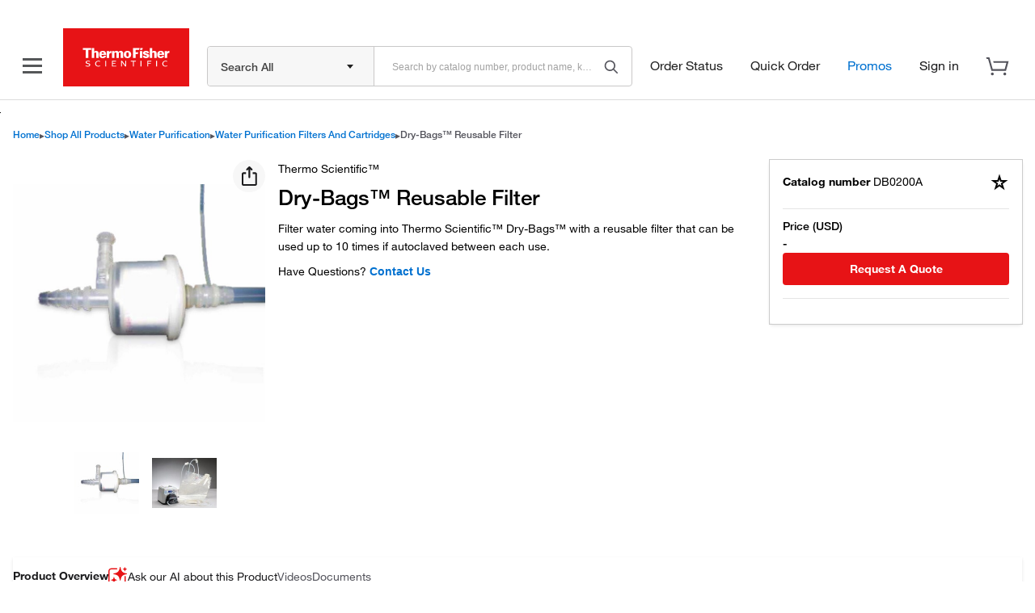

--- FILE ---
content_type: text/html;charset=utf-8
request_url: https://www.thermofisher.com/us/en/product-family-syndicated-content.pfpsnippet.html/sku/DB0200A/1
body_size: 885
content:
























	                    

                

























 

<!-- Adding of dragdropClass for drag/drop  -->





















    
        
			
            
            
                
                    
                    
                        <div class="image" id="cq-textimage-jsp-23e456a8-0f86-4fe2-b8f0-be7803770b32SnippetParsystextimage_8733">
                             
                               
                                



















































<div class="image-container">
<picture>
	
	                    <source srcset='https://www.thermofisher.com/us/en/syndicated-content/snippets/pfp/pods/microbiology/promotions/enriched-bagged-media/jcr:content/SnippetParsys/textimage_8733/image.img.full.high.jpg/1538763206823.jpg'   media="(min-width: 1px)">    

	
	
	

	
	
	
	

	
	
	
	
	
	
		<img srcset="https://www.thermofisher.com/us/en/syndicated-content/snippets/pfp/pods/microbiology/promotions/enriched-bagged-media/jcr:content/SnippetParsys/textimage_8733/image.img.full.high.jpg/1538763206823.jpg,https://www.thermofisher.com/us/en/syndicated-content/snippets/pfp/pods/microbiology/promotions/enriched-bagged-media/jcr:content/SnippetParsys/textimage_8733/image.img.320.high.jpg/1538763206823.jpg,https://www.thermofisher.com/us/en/syndicated-content/snippets/pfp/pods/microbiology/promotions/enriched-bagged-media/jcr:content/SnippetParsys/textimage_8733/image.img.480.high.jpg/1538763206823.jpg,https://www.thermofisher.com/us/en/syndicated-content/snippets/pfp/pods/microbiology/promotions/enriched-bagged-media/jcr:content/SnippetParsys/textimage_8733/image.img.320.medium.jpg/1538763206823.jpg,https://www.thermofisher.com/us/en/syndicated-content/snippets/pfp/pods/microbiology/promotions/enriched-bagged-media/jcr:content/SnippetParsys/textimage_8733/image.img.620.high.jpg/1538763206823.jpg,https://www.thermofisher.com/us/en/syndicated-content/snippets/pfp/pods/microbiology/promotions/enriched-bagged-media/jcr:content/SnippetParsys/textimage_8733/image.img.320.low.jpg/1538763206823.jpg,https://www.thermofisher.com/us/en/syndicated-content/snippets/pfp/pods/microbiology/promotions/enriched-bagged-media/jcr:content/SnippetParsys/textimage_8733/image.img.480.medium.jpg/1538763206823.jpg" alt='Enriched Bagged Media' title='Enriched Bagged Media'>
</picture>
</div>



<style>
    #cq-textimage-jsp-23e456a8-0f86-4fe2-b8f0-be7803770b32SnippetParsystextimage_8733 {
        max-width: 100%;
    }
    
    
	    #cq-textimage-jsp-23e456a8-0f86-4fe2-b8f0-be7803770b32SnippetParsystextimage_8733 img {
		    width: 100%;
		    max-width: 278px;
    }
    
</style>

<script type="text/javascript">
    $( document ).ready(function() {
        if(!!window.picturefill){
            window.picturefill(); 
        }
    });
</script>

                             
                             
                        </div>
                    
                
                <div class="seo-event-text" data-seo-schema='' data-seo-element='description'>
                
                </div>
                <div class="clearfix"></div>
            
            
            
            
            
        
    
    
    


                

























    
    
       <p><b>Discover the efficiency of our bagged enrichment media range</b></p> 
<p>Respond rapidly to dynamic test demands and focus resources on higher value activities – keeping your laboratory on the go.</p> 
<ul> 
 <li><a href="/search/browse/results?customGroup=FitBag%20Enrichment%20Media">Thermo Scientific™ FitBag™ Media</a></li> 
 <li><a href="/search/browse/results?customGroup=QuickBag%20Enrichment%20Media">Thermo Scientific™ QuickBag™ Media</a></li> 
 <li><a href="/search/browse/results?customGroup=Bulk%20Enrichment%20Media%20Preparation">Thermo Scientific™ DryBag™ Media</a></li> 
</ul> 
<div>
 <b><a href="/us/en/home/industrial/microbiology/microbial-culture/dehydrated-culture-media-products/dehydrated-culture-media-convenience-formats/bagged-enrichment-media.html">Learn more about the complete range.</a></b>
</div>
    
    

--- FILE ---
content_type: text/html;charset=utf-8
request_url: https://www.thermofisher.com/us/en/product-family-syndicated-content.pfpsnippet.html/sku/DB0200A/3
body_size: 3144
content:
























	                    

                








<!-- Initialization -->
















			<script type="text/javascript">
				var schemaObj =  {
					"@context": "https://schema.org",
					"@type": "VideoObject",
					"name": "Enrich your efficiency",
					"description": "Enrich your efficiency with simplified enrichment and sample preparation for food testing laboratories.",
					"thumbnailUrl": ["https://cf-images.us-east-1.prod.boltdns.net/v1/static/665001591001/d2ed6e70-7897-4456-a482-cd567b3eb665/2aebd848-496f-4fcf-924c-30797fd0095f/160x90/match/image.jpg"],
					"uploadDate": "2014-11-05T15:31:35.460Z",
					"duration": "PT2M54.848S",
					"contentUrl": "https://edge.api.brightcove.com/playback/v1/accounts/665001591001/videos/3876444067001/high.mp4?bcov_auth=eyJhbGciOiAiUlMyNTYiLCJ0eXAiOiAiSldUIn0.ewogICJpc3MiOiAiaHR0cHM6Ly93d3cudGhlcm1vZmlzaGVyLmNvbS8iLAogICJzdWIiOiAiY29udGVudF91cmwiLAogICJhdWQiOiAiaHR0cHM6Ly9icmlnaHRjb3ZlLmNvbSIKfQ.[base64]",
					"embedUrl": "//players.brightcove.net/665001591001/QxcGlXaoto_default/index.html?videoId=3876444067001",
					"@id": "//players.brightcove.net/665001591001/QxcGlXaoto_default/index.html?videoId=3876444067001&_="+new Date().getTime(),
			  
				  };
				  var el = document.createElement("script");
				  el.type = "application/ld+json";
				  el.text = JSON.stringify(schemaObj);
				  document.head.appendChild(el);
			</script>
            
			<script type="text/javascript">
				var schemaObj =  {
					"@context": "https://schema.org",
					"@type": "VideoObject",
					"name": "Dry-Bags Hints and Tips",
					"description": "Get the most from your Thermo Scientific™ Dry-Bags™ Enrichment Media—a convenient solution for bulk media preparation in many food labs.",
					"thumbnailUrl": ["https://cf-images.us-east-1.prod.boltdns.net/v1/static/665001591001/62b71ffa-ce2d-4aa9-8664-019abb3d36c3/e37bc457-d99c-4aa7-bcd6-8bcc6462b49e/160x90/match/image.jpg"],
					"uploadDate": "2016-01-18T11:18:41.517Z",
					"duration": "PT4M58.795S",
					"contentUrl": "https://edge.api.brightcove.com/playback/v1/accounts/665001591001/videos/4709763896001/high.mp4?bcov_auth=eyJhbGciOiAiUlMyNTYiLCJ0eXAiOiAiSldUIn0.ewogICJpc3MiOiAiaHR0cHM6Ly93d3cudGhlcm1vZmlzaGVyLmNvbS8iLAogICJzdWIiOiAiY29udGVudF91cmwiLAogICJhdWQiOiAiaHR0cHM6Ly9icmlnaHRjb3ZlLmNvbSIKfQ.[base64]",
					"embedUrl": "//players.brightcove.net/665001591001/QxcGlXaoto_default/index.html?videoId=4709763896001",
					"@id": "//players.brightcove.net/665001591001/QxcGlXaoto_default/index.html?videoId=4709763896001&_="+new Date().getTime(),
			  
				  };
				  var el = document.createElement("script");
				  el.type = "application/ld+json";
				  el.text = JSON.stringify(schemaObj);
				  document.head.appendChild(el);
			</script>
            
<!-- Modal -->


<!-- Rendering -->

	
		
			
<div class="video-container video-playlist-right">
   	<div id="span-video-50218bf76299" class="video-player-wrapper">
		<div style="margin-bottom: 0; margin-left: auto; margin-right: auto; margin-top: 0;
				overflow-x: hidden; overflow-y: hidden; text-align: center; width: 100%; text-align: center;">
			<div id="container-50218bf76299" class="brightcove-container">
				<script>document.createElement('video')</script>
				<video
					id="video-50218bf76299"
					data-account="665001591001"
					data-player="QxcGlXaoto"
					data-embed="default"
					data-playlist-id="5180315655001"
					
					class="video-js" controls >
				</video>

				<script src="//players.brightcove.net/665001591001/QxcGlXaoto_default/index.min.js"></script>

				<script type="text/javascript">
					var loadEME = true;
					function checkVideojsLoaded(callback, schemaVideoId, maxIterations) {
					  let iterations = 0;
					  return new Promise((resolve, reject) => {
						function iterate() {
						  if(loadEME && typeof videojs != "undefined"){
							  videojs.registerPlugin('eme', function() {});
							  loadEME = false;
						  }
						  // Perform your value check here
						  if (typeof videojs!="undefined" && videojs.getPlayer(schemaVideoId)) {
							resolve(); // Resolve the promise if the value is true
						  } else if (iterations <= (maxIterations*1e3)) {
							iterations++;
							setTimeout(iterate, 500); // Wait for 0.5 second and iterate again
						  } else {
							reject('Maximum iteration time exceeded.'); // Reject the promise if max iterations reached
						  }
						}
					
						iterate(); // Start the iteration
					  })
					  .then(() => {
						  callback(); // Call the provided callback function when the value is true
					  })
					  .catch((error) => {
						console.error('Error:', error);
					  });
					}
				
					checkVideojsLoaded(function(){
						videojs.options.techOrder = ["html5"];
					}, 'video-50218bf76299', 10);
				</script>
			</div>         
		</div>
        

























<!--[if IE 8]>
<div class="alert alert-error alert-compatibility" style="display:none;">
	Some of our website’s features will not work on the browser you’re using. Please update your browser version or choose another browser to use.
</div>
<script>
/* Gives IE8 5 seconds to attempt to load the player; otherwise displays above message */
setTimeout(function(){
	var $wrapper = $('#span-video-50218bf76299');
	var $player = $('.brightcove-container',$wrapper);
	if ( $('video,object',$player).length == 0 ) {
		$('.alert-compatibility',$wrapper).show();
		$player.remove();
	}
}, 5000);
</script>
<![endif]-->
	</div>
	<div id="span-playlist-50218bf76299" class="video-playlist-wrapper">
		<ol id="placeholder-50218bf76299" data-for="video-50218bf76299" data-player="QxcGlXaoto" data-embed="default" class="vjs-playlist" style="display:none;"></ol>
		<ol id="playlist-50218bf76299" class="playlist-50218bf76299" style="display:none;"></ol>
	</div>
	<script>
	(function(){
        var resizeThisPlayer = function(){
			$('#playlist-50218bf76299').css('max-height', $('#span-video-50218bf76299').outerHeight(true));
			$('#placeholder-50218bf76299').css('max-height', $('#span-video-50218bf76299').outerHeight(true));
		};
        
		$(document).ready(function(){
			if($('div[id="span-video-50218bf76299"]').is(':hidden')){
				$('div[id="span-video-50218bf76299"]').closest('.tabbable').find('.nav-tabs a').click(function(){ 
					setTimeout( function(){
						resizeThisPlayer();
					},100); });
			} else {
				resizeThisPlayer();
			}
		});
        $(document).bind('viewport-change',resizeThisPlayer);
    })();
	</script>
</div>


		
		
		<script>
			if(typeof videojs != "undefined"){
                $('#span-playlist-50218bf76299').hide();
				checkVideojsLoaded(function(){
					videojs.one(window, 'load', function() {
						var player = videojs('video-50218bf76299');
						$('#placeholder-50218bf76299').addClass('vjs-player-info');
						$('#video-50218bf76299 .vjs-share-control').each(function() {
							$(this).addClass('vjs-control').find('span:last-child').addClass('vjs-control-text');
							$(this).insertBefore($('#video-50218bf76299 .vjs-share-control').parent().nextAll('.vjs-control-bar').find('.vjs-fullscreen-control'));
						});
						player.playlist().forEach(function(data,index) { 
							var container = $('#span-playlist-50218bf76299 .vjs-playlist-title-container').eq(index);
							if($(container).attr('data-description-enabled') != "true"){
								container.append($('<p class="vjs-playlist-description" />').html(data.description));
								$(container).attr('data-description-enabled', true);
								$(container).insertBefore($(container).closest('li').find('.vjs-playlist-duration'));
							}
						});
						player.playlist().length ? $('#span-playlist-50218bf76299 .vjs-playlist').show(): '';
						$('#span-playlist-50218bf76299').show();
					});
				}, 'video-50218bf76299', 10);
			}
		</script>
	
	
	
	
	


<!-- Drop Targets -->


<script>
    $('document').ready(function(){
         checkVideojsLoaded(function(){

            videojs.options.techOrder = ["html5"];
    
      if (navigator.userAgent.indexOf('MSIE') !== -1 || navigator.userAgent.indexOf('Trident/') !== -1) {
        $('.brightcoveplaylist, .cmp-p-videoplaylist').hide();
        $("<div class='row' />")
        .append("<div class='span1 warning-triangle-icon' />")
        .append("<div class='span11'><b>Error:</b> Internet Explorer is not compatible with the Brightcove Video Player. Please use a different browser to view these videos.</div>")
        .addClass("unsuppported-videoplayer")
        .insertAfter($(".brightcoveplaylist, .cmp-p-videoplaylist"))
      }
		}, 'video-50218bf76299',10);
    });
</script>    